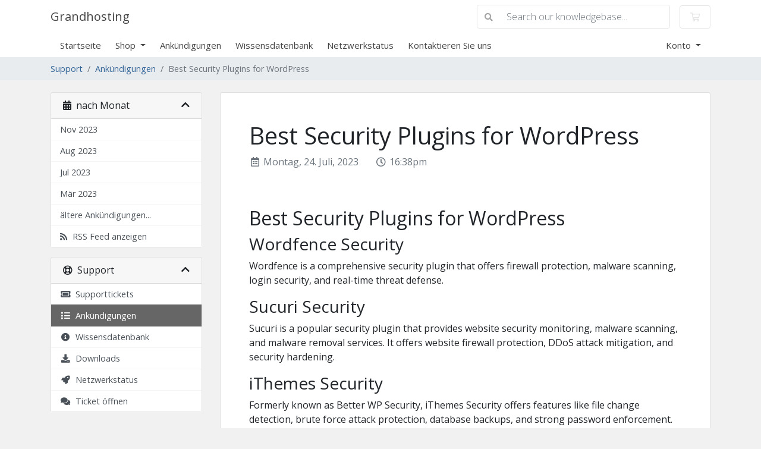

--- FILE ---
content_type: text/html; charset=utf-8
request_url: https://my.grandhosting.gr/announcements/39/Best-Security-Plugins-for-WordPress.html?language=german
body_size: 7306
content:
<!doctype html>
<html lang="en">
<head>
    <meta charset="utf-8" />
    <meta name="viewport" content="width=device-width, initial-scale=1, shrink-to-fit=no">
    <title>Ankündigungen - Grandhosting</title>
    <!-- Styling -->
<link href="https://fonts.googleapis.com/css2?family=Open+Sans:wght@300;400;600&display=swap" rel="stylesheet">
<link href="/templates/twenty-one/css/all.min.css?v=52503e" rel="stylesheet">
<link href="/templates/twenty-one/css/theme.min.css?v=52503e" rel="stylesheet">
<link href="/assets/css/fontawesome-all.min.css" rel="stylesheet">

<script>
    var csrfToken = '5bdc13672831f83056c2dbee1d22088c616c3991',
        markdownGuide = 'Markdown Guide',
        locale = 'en',
        saved = 'gespeichert',
        saving = 'speichern',
        whmcsBaseUrl = "",
        requiredText = 'erforderlich',
        recaptchaSiteKey = "";
</script>
<script src="/templates/twenty-one/js/scripts.min.js?v=52503e"></script>

        <!-- Meta Pixel Code -->
<script>
!function(f,b,e,v,n,t,s)
{if(f.fbq)return;n=f.fbq=function(){n.callMethod?
n.callMethod.apply(n,arguments):n.queue.push(arguments)};
if(!f._fbq)f._fbq=n;n.push=n;n.loaded=!0;n.version='2.0';
n.queue=[];t=b.createElement(e);t.async=!0;
t.src=v;s=b.getElementsByTagName(e)[0];
s.parentNode.insertBefore(t,s)}(window, document,'script',
'https://connect.facebook.net/en_US/fbevents.js');
fbq('init', '509404041244856');
fbq('track', 'PageView');
</script>
<noscript><img height="1" width="1" style="display:none"
src="https://www.facebook.com/tr?id=509404041244856&ev=PageView&noscript=1"
/></noscript>
<!-- End Meta Pixel Code -->
<!-- Google tag (gtag.js) -->
<script async src="https://www.googletagmanager.com/gtag/js?id=G-6CEVLYGXFJ"></script>
<script>
  window.dataLayer = window.dataLayer || [];
  function gtag(){dataLayer.push(arguments);}
  gtag('js', new Date());

  gtag('config', 'G-6CEVLYGXFJ');
</script>

<style>.nav-item-cart .nav-badge, .cart-btn .badge{display:none;}</style>
<script type="text/javascript">
    $(document).ready(function(){
        $('.nav-item-cart .nav-badge, .cart-btn .badge').remove();
    })
</script>

</head>
<body class="primary-bg-color" data-phone-cc-input="1">

    

    <header id="header" class="header">
        
        <div class="navbar navbar-light">
            <div class="container">
                <a class="navbar-brand mr-3" href="/index.php">
                                            Grandhosting
                                    </a>

                <form method="post" action="/knowledgebase/search" class="form-inline ml-auto">
<input type="hidden" name="token" value="5bdc13672831f83056c2dbee1d22088c616c3991" />
                    <div class="input-group search d-none d-xl-flex">
                        <div class="input-group-prepend">
                            <button class="btn btn-default" type="submit">
                                <i class="fas fa-search"></i>
                            </button>
                        </div>
                        <input class="form-control appended-form-control font-weight-light" type="text" name="search" placeholder="Search our knowledgebase...">
                    </div>
                </form>

                <ul class="navbar-nav toolbar">
                    <li class="nav-item ml-3">
                        <a class="btn nav-link cart-btn" href="/cart.php?a=view">
                            <i class="far fa-shopping-cart fa-fw"></i>
                            <span id="cartItemCount" class="badge badge-info">0</span>
                            <span class="sr-only">Mein Warenkorb</span>
                        </a>
                    </li>
                    <li class="nav-item ml-3 d-xl-none">
                        <button class="btn nav-link" type="button" data-toggle="collapse" data-target="#mainNavbar">
                            <span class="fas fa-bars fa-fw"></span>
                        </button>
                    </li>
                </ul>
            </div>
        </div>
        <div class="navbar navbar-expand-xl main-navbar-wrapper">
            <div class="container">
                <div class="collapse navbar-collapse" id="mainNavbar">
                    <form method="post" action="/knowledgebase/search" class="d-xl-none">
<input type="hidden" name="token" value="5bdc13672831f83056c2dbee1d22088c616c3991" />
                        <div class="input-group search w-100 mb-2">
                            <div class="input-group-prepend">
                                <button class="btn btn-default" type="submit">
                                    <i class="fas fa-search"></i>
                                </button>
                            </div>
                            <input class="form-control prepended-form-control" type="text" name="search" placeholder="Search our knowledgebase...">
                        </div>
                    </form>
                    <ul id="nav" class="navbar-nav mr-auto">
                            <li menuItemName="Home" class="d-block no-collapse" id="Primary_Navbar-Home">
        <a class="pr-4" href="/index.php">
                        Startseite
                    </a>
            </li>
    <li menuItemName="Store" class="d-block dropdown no-collapse" id="Primary_Navbar-Store">
        <a class="pr-4 dropdown-toggle" data-toggle="dropdown" aria-haspopup="true" aria-expanded="false" href="#">
                        Shop
                    </a>
                    <ul class="dropdown-menu">
                                                <li menuItemName="Browse Products Services" class="dropdown-item" id="Primary_Navbar-Store-Browse_Products_Services">
                        <a href="/store" class="dropdown-item px-2 py-0">
                                                        Alle anzeigen
                                                    </a>
                    </li>
                                                                <div class="dropdown-divider"></div>
                                                                <li menuItemName="Wordpress Premium Hosting" class="dropdown-item" id="Primary_Navbar-Store-Wordpress_Premium_Hosting">
                        <a href="/store/premium" class="dropdown-item px-2 py-0">
                                                        Wordpress Premium Hosting
                                                    </a>
                    </li>
                                                                <li menuItemName="Wordpress Semi-Dedicated Hosting" class="dropdown-item" id="Primary_Navbar-Store-Wordpress_Semi-Dedicated_Hosting">
                        <a href="/store/wp-semi-hosting" class="dropdown-item px-2 py-0">
                                                        Wordpress Semi-Dedicated Hosting
                                                    </a>
                    </li>
                                                                <li menuItemName="E-mails" class="dropdown-item" id="Primary_Navbar-Store-E-mails">
                        <a href="/store/e-mails" class="dropdown-item px-2 py-0">
                                                        E-mails
                                                    </a>
                    </li>
                                                                <li menuItemName="Register a New Domain" class="dropdown-item" id="Primary_Navbar-Store-Register_a_New_Domain">
                        <a href="/cart.php?a=add&domain=register" class="dropdown-item px-2 py-0">
                                                        Domain registrieren
                                                    </a>
                    </li>
                                                                <li menuItemName="Transfer a Domain to Us" class="dropdown-item" id="Primary_Navbar-Store-Transfer_a_Domain_to_Us">
                        <a href="/cart.php?a=add&domain=transfer" class="dropdown-item px-2 py-0">
                                                        Domain transferieren
                                                    </a>
                    </li>
                                        </ul>
            </li>
    <li menuItemName="Announcements" class="d-block" id="Primary_Navbar-Announcements">
        <a class="pr-4" href="/announcements">
                        Ankündigungen
                    </a>
            </li>
    <li menuItemName="Knowledgebase" class="d-block" id="Primary_Navbar-Knowledgebase">
        <a class="pr-4" href="/knowledgebase">
                        Wissensdatenbank
                    </a>
            </li>
    <li menuItemName="Network Status" class="d-block" id="Primary_Navbar-Network_Status">
        <a class="pr-4" href="/serverstatus.php">
                        Netzwerkstatus
                    </a>
            </li>
    <li menuItemName="Contact Us" class="d-block" id="Primary_Navbar-Contact_Us">
        <a class="pr-4" href="/contact.php">
                        Kontaktieren Sie uns
                    </a>
            </li>
    <li class="d-none dropdown collapsable-dropdown">
        <a class="dropdown-toggle" href="#" id="navbarDropdownMenu" role="button" data-toggle="dropdown" aria-haspopup="true" aria-expanded="false">
            Mehr
        </a>
        <ul class="collapsable-dropdown-menu dropdown-menu" aria-labelledby="navbarDropdownMenu">
        </ul>
    </li>
                    </ul>
                    <ul class="navbar-nav ml-auto">
                            <li menuItemName="Account" class="d-block no-collapse dropdown no-collapse" id="Secondary_Navbar-Account">
        <a class=" dropdown-toggle" data-toggle="dropdown" aria-haspopup="true" aria-expanded="false" href="#">
                        Konto
                    </a>
                    <ul class="dropdown-menu dropdown-menu-right">
                                                <li menuItemName="Login" class="dropdown-item" id="Secondary_Navbar-Account-Login">
                        <a href="/clientarea.php" class="dropdown-item px-2 py-0">
                                                        Einloggen
                                                    </a>
                    </li>
                                                                <div class="dropdown-divider"></div>
                                                                <li menuItemName="Forgot Password?" class="dropdown-item" id="Secondary_Navbar-Account-Forgot_Password?">
                        <a href="/password/reset" class="dropdown-item px-2 py-0">
                                                        Passwort vergessen?
                                                    </a>
                    </li>
                                        </ul>
            </li>
                    </ul>
                </div>
            </div>
        </div>
    </header>

    
    <nav class="master-breadcrumb" aria-label="breadcrumb">
        <div class="container">
            <ol class="breadcrumb">
            <li class="breadcrumb-item">
            <a href="https://my.grandhosting.gr">            Support
            </a>        </li>
            <li class="breadcrumb-item">
            <a href="/announcements">            Ankündigungen
            </a>        </li>
            <li class="breadcrumb-item active" aria-current="page">
                        Best Security Plugins for WordPress
                    </li>
    </ol>
        </div>
    </nav>

        
    
    <section id="main-body">
        <div class="container">
            <div class="row">

                            <div class="col-lg-4 col-xl-3">
                    <div class="sidebar">
                            <div menuItemName="Announcements Months" class="mb-3 card card-sidebar d-none d-md-block">
        <div class="card-header">
            <h3 class="card-title m-0">
                <i class="fas fa-calendar-alt"></i>&nbsp;                nach Monat
                                <i class="fas fa-chevron-up card-minimise float-right"></i>
            </h3>
        </div>
        <div class="collapsable-card-body">
                                        <div class="list-group list-group-flush d-md-flex" role="tablist">
                                                                        <a menuItemName="Nov 2023"
                               href="/announcements/view/2023-11"
                               class="list-group-item list-group-item-action"
                                                                                                                                                           id="Primary_Sidebar-Announcements_Months-Nov_2023"
                            >
                                                                                                                                Nov 2023
                            </a>
                                                                                                <a menuItemName="Aug 2023"
                               href="/announcements/view/2023-08"
                               class="list-group-item list-group-item-action"
                                                                                                                                                           id="Primary_Sidebar-Announcements_Months-Aug_2023"
                            >
                                                                                                                                Aug 2023
                            </a>
                                                                                                <a menuItemName="Jul 2023"
                               href="/announcements/view/2023-07"
                               class="list-group-item list-group-item-action"
                                                                                                                                                           id="Primary_Sidebar-Announcements_Months-Jul_2023"
                            >
                                                                                                                                Jul 2023
                            </a>
                                                                                                <a menuItemName="Mär 2023"
                               href="/announcements/view/2023-03"
                               class="list-group-item list-group-item-action"
                                                                                                                                                           id="Primary_Sidebar-Announcements_Months-Mär_2023"
                            >
                                                                                                                                Mär 2023
                            </a>
                                                                                                <a menuItemName="Older"
                               href="/announcements/view/older"
                               class="list-group-item list-group-item-action"
                                                                                                                                                           id="Primary_Sidebar-Announcements_Months-Older"
                            >
                                                                                                                                ältere Ankündigungen...
                            </a>
                                                                                                <a menuItemName="RSS Feed"
                               href="/announcements/rss"
                               class="list-group-item list-group-item-action"
                                                                                                                                                           id="Primary_Sidebar-Announcements_Months-RSS_Feed"
                            >
                                                                                                <i class="fas fa-rss icon-rss"></i>&nbsp;                                RSS Feed anzeigen
                            </a>
                                                            </div>
                    </div>
            </div>
                    <div class="card d-block d-md-none bg-light">
            <div class="card-header">
                <h3 class="card-title">
                    <i class="fas fa-calendar-alt"></i>&nbsp;                    nach Monat
                                    </h3>
            </div>
            <div class="card-body">
                <form role="form">
                    <select class="form-control" onchange="selectChangeNavigate(this)">
                                                    <option menuItemName="Nov 2023" value="/announcements/view/2023-11" class="list-group-item list-group-item-action" >
                                Nov 2023
                                                            </option>
                                                    <option menuItemName="Aug 2023" value="/announcements/view/2023-08" class="list-group-item list-group-item-action" >
                                Aug 2023
                                                            </option>
                                                    <option menuItemName="Jul 2023" value="/announcements/view/2023-07" class="list-group-item list-group-item-action" >
                                Jul 2023
                                                            </option>
                                                    <option menuItemName="Mär 2023" value="/announcements/view/2023-03" class="list-group-item list-group-item-action" >
                                Mär 2023
                                                            </option>
                                                    <option menuItemName="Older" value="/announcements/view/older" class="list-group-item list-group-item-action" >
                                ältere Ankündigungen...
                                                            </option>
                                                    <option menuItemName="RSS Feed" value="/announcements/rss" class="list-group-item list-group-item-action" >
                                RSS Feed anzeigen
                                                            </option>
                                            </select>
                </form>
            </div>
                    </div>
                        </div>
                                            <div class="d-none d-lg-block sidebar">
                                <div menuItemName="Support" class="mb-3 card card-sidebar">
        <div class="card-header">
            <h3 class="card-title m-0">
                <i class="far fa-life-ring"></i>&nbsp;                Support
                                <i class="fas fa-chevron-up card-minimise float-right"></i>
            </h3>
        </div>
        <div class="collapsable-card-body">
                                        <div class="list-group list-group-flush d-md-flex" role="tablist">
                                                                        <a menuItemName="Support Tickets"
                               href="/supporttickets.php"
                               class="list-group-item list-group-item-action"
                                                                                                                                                           id="Secondary_Sidebar-Support-Support_Tickets"
                            >
                                                                                                <i class="fas fa-ticket-alt fa-fw"></i>&nbsp;                                Supporttickets
                            </a>
                                                                                                <a menuItemName="Announcements"
                               href="/announcements"
                               class="list-group-item list-group-item-action active"
                                                                                                                                                           id="Secondary_Sidebar-Support-Announcements"
                            >
                                                                                                <i class="fas fa-list fa-fw"></i>&nbsp;                                Ankündigungen
                            </a>
                                                                                                <a menuItemName="Knowledgebase"
                               href="/knowledgebase"
                               class="list-group-item list-group-item-action"
                                                                                                                                                           id="Secondary_Sidebar-Support-Knowledgebase"
                            >
                                                                                                <i class="fas fa-info-circle fa-fw"></i>&nbsp;                                Wissensdatenbank
                            </a>
                                                                                                <a menuItemName="Downloads"
                               href="/download"
                               class="list-group-item list-group-item-action"
                                                                                                                                                           id="Secondary_Sidebar-Support-Downloads"
                            >
                                                                                                <i class="fas fa-download fa-fw"></i>&nbsp;                                Downloads
                            </a>
                                                                                                <a menuItemName="Network Status"
                               href="/serverstatus.php"
                               class="list-group-item list-group-item-action"
                                                                                                                                                           id="Secondary_Sidebar-Support-Network_Status"
                            >
                                                                                                <i class="fas fa-rocket fa-fw"></i>&nbsp;                                Netzwerkstatus
                            </a>
                                                                                                <a menuItemName="Open Ticket"
                               href="/submitticket.php"
                               class="list-group-item list-group-item-action"
                                                                                                                                                           id="Secondary_Sidebar-Support-Open_Ticket"
                            >
                                                                                                <i class="fas fa-comments fa-fw"></i>&nbsp;                                Ticket öffnen
                            </a>
                                                            </div>
                    </div>
            </div>
                            </div>
                                    </div>
                        <div class="col-lg-8 col-xl-9 primary-content">


<div class="card">
    <div class="card-body extra-padding">
        <h1>
            Best Security Plugins for WordPress
                    </h1>

        <ul class="list-inline">
            <li class="list-inline-item text-muted pr-3">
                <i class="far fa-calendar-alt fa-fw"></i>
                Montag, 24. Juli, 2023
            </li>
            <li class="list-inline-item text-muted pr-3">
                <i class="far fa-clock fa-fw"></i>
                16:38pm
            </li>
        </ul>

        <div class="py-5">
            <h2>Best Security Plugins for WordPress</h2>
<h3>Wordfence Security</h3>
<p>Wordfence is a comprehensive security plugin that offers firewall protection, malware scanning, login security, and real-time threat defense.</p>
<h3>Sucuri Security</h3>
<p>Sucuri is a popular security plugin that provides website security monitoring, malware scanning, and malware removal services. It offers website firewall protection, DDoS attack mitigation, and security hardening.</p>
<h3>iThemes Security</h3>
<p>Formerly known as Better WP Security, iThemes Security offers features like file change detection, brute force attack protection, database backups, and strong password enforcement.</p>
<h3>All In One WP Security &amp; Firewall</h3>
<p>This plugin includes features like login lockdown, IP filtering, database security, and firewall protection to safeguard your website from various threats.</p>
<h3>SecuPress</h3>
<p>SecuPress is a user-friendly security plugin that offers features like malware scanning, firewall protection, brute force attack prevention, and security alerts.</p>
<h3>BulletProof Security</h3>
<p>BulletProof Security provides features like a firewall, login security, database backups, and file monitoring to prevent potential threats and attacks.</p>
<h3>Defender Security, Monitoring, and Hack Protection</h3>
<p>Defender offers malware scanning, firewall protection, IP blocking, and login security to protect your WordPress site.</p>
<h3>Cerber Security, Antispam &amp; Malware Scan</h3>
<p>Cerber offers features like firewall protection, anti-spam protection, malware scanning, and IP blocking to enhance your website's security.</p>
<h3>Shield Security</h3>
<p>Shield Security provides login protection, firewall, malware scanning, and comment spam filtering to protect your WordPress website.</p>
<h3>Jetpack</h3>
<p>Jetpack offers various features, including performance optimization and website stats. It also includes basic security features like downtime monitoring, brute force attack protection, and secure authentication.</p>
<p>Remember to choose a security plugin that aligns with your specific security requirements and ensure you keep your plugins, themes, and WordPress core updated to maintain a secure website. Additionally, consider implementing other security best practices like using strong passwords, limiting login attempts, and regularly backing up your website.</p>
        </div>

            </div>
</div>


<a href="/announcements" class="btn btn-default px-4">
    &laquo; Zurück
</a>



                    </div>

                    </div>
                                            <div class="d-lg-none sidebar sidebar-secondary">
                                <div menuItemName="Support" class="mb-3 card card-sidebar">
        <div class="card-header">
            <h3 class="card-title m-0">
                <i class="far fa-life-ring"></i>&nbsp;                Support
                                <i class="fas fa-chevron-up card-minimise float-right"></i>
            </h3>
        </div>
        <div class="collapsable-card-body">
                                        <div class="list-group list-group-flush d-md-flex" role="tablist">
                                                                        <a menuItemName="Support Tickets"
                               href="/supporttickets.php"
                               class="list-group-item list-group-item-action"
                                                                                                                                                           id="Secondary_Sidebar-Support-Support_Tickets"
                            >
                                                                                                <i class="fas fa-ticket-alt fa-fw"></i>&nbsp;                                Supporttickets
                            </a>
                                                                                                <a menuItemName="Announcements"
                               href="/announcements"
                               class="list-group-item list-group-item-action active"
                                                                                                                                                           id="Secondary_Sidebar-Support-Announcements"
                            >
                                                                                                <i class="fas fa-list fa-fw"></i>&nbsp;                                Ankündigungen
                            </a>
                                                                                                <a menuItemName="Knowledgebase"
                               href="/knowledgebase"
                               class="list-group-item list-group-item-action"
                                                                                                                                                           id="Secondary_Sidebar-Support-Knowledgebase"
                            >
                                                                                                <i class="fas fa-info-circle fa-fw"></i>&nbsp;                                Wissensdatenbank
                            </a>
                                                                                                <a menuItemName="Downloads"
                               href="/download"
                               class="list-group-item list-group-item-action"
                                                                                                                                                           id="Secondary_Sidebar-Support-Downloads"
                            >
                                                                                                <i class="fas fa-download fa-fw"></i>&nbsp;                                Downloads
                            </a>
                                                                                                <a menuItemName="Network Status"
                               href="/serverstatus.php"
                               class="list-group-item list-group-item-action"
                                                                                                                                                           id="Secondary_Sidebar-Support-Network_Status"
                            >
                                                                                                <i class="fas fa-rocket fa-fw"></i>&nbsp;                                Netzwerkstatus
                            </a>
                                                                                                <a menuItemName="Open Ticket"
                               href="/submitticket.php"
                               class="list-group-item list-group-item-action"
                                                                                                                                                           id="Secondary_Sidebar-Support-Open_Ticket"
                            >
                                                                                                <i class="fas fa-comments fa-fw"></i>&nbsp;                                Ticket öffnen
                            </a>
                                                            </div>
                    </div>
            </div>
                            </div>
                                    <div class="clearfix"></div>
            </div>
        </div>
    </section>

    <footer id="footer" class="footer">
        <div class="container">
            <ul class="list-inline mb-7 text-center float-lg-right">
                    <li class="list-inline-item">
        <a class="btn btn-icon mb-1" href="https://www.facebook.com/https://www.facebook.com/grandhostinggr/" target="_blank">
            <i class="fab fa-facebook-f"></i>
        </a>
    </li>
    <li class="list-inline-item">
        <a class="btn btn-icon mb-1" href="https://www.instagram.com/https://www.instagram.com/grandhosting.gr/" target="_blank">
            <i class="fab fa-instagram"></i>
        </a>
    </li>

                                    <li class="list-inline-item">
                        <button type="button" class="btn" data-toggle="modal" data-target="#modalChooseLanguage">
                            <div class="d-inline-block align-middle">
                                <div class="iti-flag de"></div>
                            </div>
                            Deutsch
                            /
                            €
                            EUR
                        </button>
                    </li>
                            </ul>

            <ul class="nav justify-content-center justify-content-lg-start mb-7">
                <li class="nav-item">
                    <a class="nav-link" href="/contact.php">
                        Kontaktieren Sie uns
                    </a>
                </li>
                                    <li class="nav-item">
                        <a class="nav-link" href="https://grandhosting.gr/agb.php" target="_blank">AGB</a>
                    </li>
                            </ul>

            <p class="copyright mb-0">
                Copyright &copy; 2026 Grandhosting. All Rights Reserved.
            </p>
        </div>
    </footer>

    <div id="fullpage-overlay" class="w-hidden">
        <div class="outer-wrapper">
            <div class="inner-wrapper">
                <img src="/assets/img/overlay-spinner.svg" alt="">
                <br>
                <span class="msg"></span>
            </div>
        </div>
    </div>

    <div class="modal system-modal fade" id="modalAjax" tabindex="-1" role="dialog" aria-hidden="true">
        <div class="modal-dialog">
            <div class="modal-content">
                <div class="modal-header">
                    <h5 class="modal-title"></h5>
                    <button type="button" class="close" data-dismiss="modal">
                        <span aria-hidden="true">&times;</span>
                        <span class="sr-only">Close</span>
                    </button>
                </div>
                <div class="modal-body">
                    Lädt...
                </div>
                <div class="modal-footer">
                    <div class="float-left loader">
                        <i class="fas fa-circle-notch fa-spin"></i>
                        Lädt...
                    </div>
                    <button type="button" class="btn btn-default" data-dismiss="modal">
                        Close
                    </button>
                    <button type="button" class="btn btn-primary modal-submit">
                        Submit
                    </button>
                </div>
            </div>
        </div>
    </div>

    <form method="get" action="/announcements/39/Best-Security-Plugins-for-WordPress.html?">
        <div class="modal modal-localisation" id="modalChooseLanguage" tabindex="-1" role="dialog">
            <div class="modal-dialog modal-lg" role="document">
                <div class="modal-content">
                    <div class="modal-body">
                        <button type="button" class="close text-light" data-dismiss="modal" aria-label="Close">
                            <span aria-hidden="true">&times;</span>
                        </button>

                                                    <h5 class="h5 pt-5 pb-3">Sprachwahl</h5>
                            <div class="row item-selector">
                                <input type="hidden" name="language" data-current="german" value="german" />
                                                                    <div class="col-4">
                                        <a href="#" class="item" data-value="english">
                                            English
                                        </a>
                                    </div>
                                                                    <div class="col-4">
                                        <a href="#" class="item active" data-value="german">
                                            Deutsch
                                        </a>
                                    </div>
                                                            </div>
                                                                    </div>
                    <div class="modal-footer">
                        <button type="submit" class="btn btn-default">Apply</button>
                    </div>
                </div>
            </div>
        </div>
    </form>

    
    <form action="#" id="frmGeneratePassword">
    <div class="modal fade" id="modalGeneratePassword">
        <div class="modal-dialog">
            <div class="modal-content">
                <div class="modal-header bg-primary text-white">
                    <h4 class="modal-title">
                        Generate Password
                    </h4>
                    <button type="button" class="close" data-dismiss="modal" aria-label="Close">
                        <span aria-hidden="true">&times;</span>
                    </button>
                </div>
                <div class="modal-body">
                    <div class="alert alert-danger w-hidden" id="generatePwLengthError">
                        Please enter a number between 8 and 64 for the password length
                    </div>
                    <div class="form-group row">
                        <label for="generatePwLength" class="col-sm-4 col-form-label">Password Length</label>
                        <div class="col-sm-8">
                            <input type="number" min="8" max="64" value="12" step="1" class="form-control input-inline input-inline-100" id="inputGeneratePasswordLength">
                        </div>
                    </div>
                    <div class="form-group row">
                        <label for="generatePwOutput" class="col-sm-4 col-form-label">Generated Password</label>
                        <div class="col-sm-8">
                            <input type="text" class="form-control" id="inputGeneratePasswordOutput">
                        </div>
                    </div>
                    <div class="row">
                        <div class="col-sm-8 offset-sm-4">
                            <button type="submit" class="btn btn-default btn-sm">
                                <i class="fas fa-plus fa-fw"></i>
                                Generate new password
                            </button>
                            <button type="button" class="btn btn-default btn-sm copy-to-clipboard" data-clipboard-target="#inputGeneratePasswordOutput">
                                <img src="/assets/img/clippy.svg" alt="Copy to clipboard" width="15">
                                Copy
                            </button>
                        </div>
                    </div>
                </div>
                <div class="modal-footer">
                    <button type="button" class="btn btn-default" data-dismiss="modal">
                        Close
                    </button>
                    <button type="button" class="btn btn-primary" id="btnGeneratePasswordInsert" data-clipboard-target="#inputGeneratePasswordOutput">
                        Copy to clipboard and Insert
                    </button>
                </div>
            </div>
        </div>
    </div>
</form>

    <script data-host="https://envimetrics.io" data-dnt="false" src="https://envimetrics.io/js/script.js" id="ZwSg9rf6GA" async defer></script>

<script>
$(document).ready(function() {
    function updateContentBasedOnURL() {
        if (window.location.href.includes('/wordpress-free-development-hosting/')) {
		
                 $('#payment-gateway-component .panel').not($('#payment_zerocost').closest('.panel')).remove();
            
            // Remove domain pricing div
            $('.spotlight-list--full-width').remove();

            // Remove specific tabs
            $('li[href="#tab-register-domain"]').remove();
            $('li[href="#tab-transfer-domain"]').remove();
            $('li[href="#tab-own-domain"]').remove();

           // Set the subdomain tab to active and trigger a click
            var subdomainTab = $('li[href="#tab-subdomain-domain"]');
            
                subdomainTab.find('span').click();
            

            // Change placeholder text of the input field
            $('#domainName').attr('placeholder', 'Enter your desired subdomain, e.g., mydomain');
        }

else {
                // Logic to remove only 'payment_zerocost'
                $('#payment_zerocost').closest('.panel').remove();
            }

var paymentMethods = $('#payment-gateway-component .panel input[type="radio"][name="payment_method"]');
            if (paymentMethods.length > 0) {
                paymentMethods.first().prop('checked', true);
            }
    }

    // Run the function initially
    updateContentBasedOnURL();
 // Use setInterval to run the function every 5 seconds
    setInterval(updateContentBasedOnURL, 5000); // 5000 milliseconds = 5 seconds

    // Use MutationObserver to detect changes in the DOM
    var observer = new MutationObserver(function(mutations) {
        mutations.forEach(function(mutation) {
            if ((mutation.type === 'childList' || mutation.type === 'subtree') && window.location.href.includes('/wordpress-free-development-hosting/')) {
                setTimeout(function() {
                updateContentBasedOnURL();
                
            }, 1000); // Delay the execution by 5 seconds
            }
        });
    });

    // Configuration of the observer
    var config = { childList: true, subtree: true };

    // Pass in the target node, as well as the observer options
    observer.observe(document.body, config);
});



jQuery(document).ready(function($) {

/*
function applyPromoCodeIfNotApplied() {
    console.log("Checking if promo code has already been applied...");

    // Check if the savings span exists
    var savingsSpan = document.querySelector('.item-name--savings');
    if (!savingsSpan) {
        console.log("Promo code not applied. Proceeding to apply...");

        // Click the "Have a promo code?" span
        var promoCodeSpan = document.querySelector('.promocode-btn');
        if (promoCodeSpan) {
            console.log("Clicking 'Have a promo code?' span...");
            promoCodeSpan.click();
        }

        // Function to try setting the value and check for alert
        function trySetValueAndCheckAlert() {
            var promoInput = document.querySelector('.promocode input[type="text"]');
            if (promoInput) {
                console.log("Filling in the promo code...");
                promoInput.value = '50offer';
                promoInput.dispatchEvent(new Event('input')); // To trigger any attached event listeners

                // Click the Apply button and check for alert
                var applyButton = document.querySelector('.promocode .input-group-btn button');
                if (applyButton) {
                    console.log("Clicking the apply button...");
                    applyButton.click();

                    // Check for the alert and remove it if present
                    setTimeout(function() {
                        var promoAlert = document.querySelector('.promoAlert');
                        if (promoAlert && promoAlert.textContent.includes('only valid for new customers')) {
                            console.log("Promo code alert found. Removing...");
                            promoAlert.remove();
                        } else {
                            console.log("No promo code alert or different alert present.");
                        }
                    }, 500); // Adjust this timeout as necessary
                }
            } else {
                console.log("Promo input not found, retrying...");
                setTimeout(trySetValueAndCheckAlert, 500); // Try again after 500ms
            }
        }

        // Start trying to set the value and check for alert
        setTimeout(trySetValueAndCheckAlert, 500); // Adjust this timeout as necessary
    } else {
        console.log("Promo code already applied. No action needed.");
    }
}

setTimeout(applyPromoCodeIfNotApplied, 1000); // Run after 1 second of script execution
setInterval(applyPromoCodeIfNotApplied, 10000); // Check every 10 seconds

*/



















  // Add a 1-second timeout before checking the URL and removing elements
  setTimeout(function() {
    if (/\/order\/e-mails\/\d+/.test(window.location.pathname)) {
      $('.vue-app-main-container > div.main-body > div > div > div > div.section.billing-cycle-padding > div.section-body > div > div:nth-child(1) > div > div > span:nth-child(4)').remove();
      $('.vue-app-main-container > div.main-body > div > div > div > div.section.billing-cycle-padding > div.section-body > div > div:nth-child(2) > div > div > span:nth-child(4)').remove();
      $('.app-main-order .panel-check .check .price').remove();
      $('.app-main-order .package-title+.package-price').remove();
    }
  }, 550);  // 1000 milliseconds = 1 second
});
</script>
<script type="text/javascript">
    $(document).ready(function() {
        setTimeout(function() {
            // Check if the new nav item already exists
            if ($('li #group_17').length === 0) {
                var newNavItem = '<li class="nav-item"><a href="/order/wordpress-free-development-hosting/59" class="nav-link"><input type="radio" id="group_17" name="17"> <span>WordPress FREE Development Hosting</span></a></li>';
                $('li[href="#group16"]').after(newNavItem);
            }
        }, 1000);
    });
</script>


</body>
</html>
